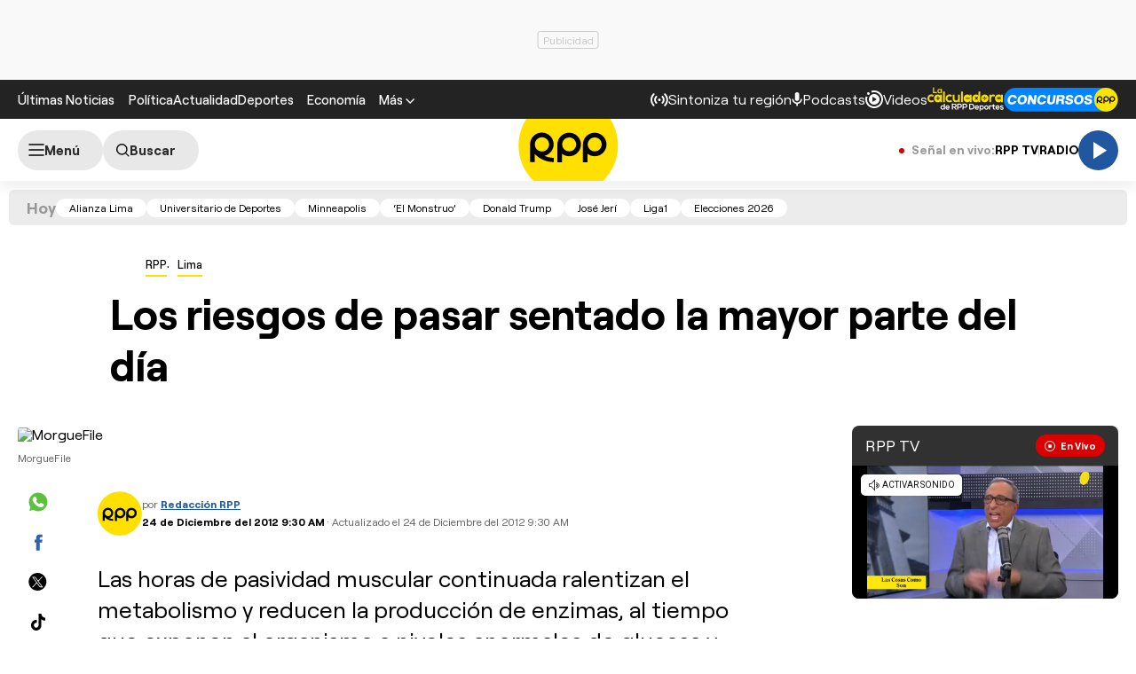

--- FILE ---
content_type: text/html; charset=UTF-8
request_url: https://redirector.rudo.video/mix/register/567ffde3fa319fadf3419efda25619456231dfea/rpptv/stream.js
body_size: 42
content:
var _sh = "567ffde3fa319fadf3419efda25619456231dfea"
var _dpssid = "b29086224626981bf1857cf4"
var _channel = "rpptv"
var _ref = "rudo.video/live/rpptv"
var _sid = "ba5t1l1xb220080712316981bf1857d08" 

--- FILE ---
content_type: text/html; charset=utf-8
request_url: https://www.google.com/recaptcha/api2/aframe
body_size: 267
content:
<!DOCTYPE HTML><html><head><meta http-equiv="content-type" content="text/html; charset=UTF-8"></head><body><script nonce="66sBexdSKQ6yy3I5rVOVAg">/** Anti-fraud and anti-abuse applications only. See google.com/recaptcha */ try{var clients={'sodar':'https://pagead2.googlesyndication.com/pagead/sodar?'};window.addEventListener("message",function(a){try{if(a.source===window.parent){var b=JSON.parse(a.data);var c=clients[b['id']];if(c){var d=document.createElement('img');d.src=c+b['params']+'&rc='+(localStorage.getItem("rc::a")?sessionStorage.getItem("rc::b"):"");window.document.body.appendChild(d);sessionStorage.setItem("rc::e",parseInt(sessionStorage.getItem("rc::e")||0)+1);localStorage.setItem("rc::h",'1770110747575');}}}catch(b){}});window.parent.postMessage("_grecaptcha_ready", "*");}catch(b){}</script></body></html>

--- FILE ---
content_type: text/plain; charset=UTF-8
request_url: https://at.teads.tv/fpc?analytics_tag_id=PUB_24690&tfpvi=&gdpr_status=22&gdpr_reason=220&gdpr_consent=&ccpa_consent=&shared_ids=&sv=d656f4a&
body_size: -82
content:
NmM0MDkwMzUtNzQ0Mi00OThkLWE0ODEtODdiYjU1NzFkODczIzUtNw==

--- FILE ---
content_type: application/javascript; charset=utf-8
request_url: https://fundingchoicesmessages.google.com/f/AGSKWxVtdH5wA0EyyTYccQ9rjC9-tefmKsgA2nUbfcapH9fPo2aUGhcU30zMgskB48q5hP-7og9izZ853FnWnEn8Sym5uvO760OVxrrvrpRyXvw-3Q0o8VdW7OVLW2E-DOVGLuZIJbj82bjiZxbXqy2l9-fQStd2MygeAZsE195sJr1qTaLW8SavJtHUnGbd/_-tower-ad-/adcheck.?type=oas_pop&/netspiderads3.-ad-new_
body_size: -1285
content:
window['4e5d19ae-14fe-49b8-bb03-c9cb16621025'] = true;